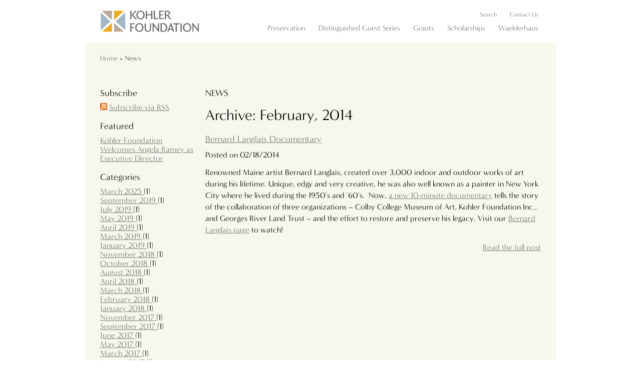

--- FILE ---
content_type: text/html; charset=utf-8
request_url: https://www.kohlerfoundation.org/news/archive/2014/02
body_size: 3738
content:
<!DOCTYPE html>
<!--[if lt IE 7 ]><html class="ie ie6" lang="en-US"> <![endif]-->
<!--[if IE 7 ]><html class="ie ie7" lang="en-US"> <![endif]-->
<!--[if IE 8 ]><html class="ie ie8" lang="en-US"> <![endif]-->
<!--[if (gte IE 9)|!(IE)]><!--><html lang="en-US"> <!--<![endif]-->
<head>
	<base href="https://www.kohlerfoundation.org/"><!--[if lte IE 6]></base><![endif]-->

	<!-- OneTrust Cookies Consent Notice start for kohlerfoundation.org -->
	<script type="text/javascript" src=https://cdn.cookielaw.org/consent/6c0bd736-4197-4475-a639-41931e5959ea/OtAutoBlock.js ></script>
	<script src=https://cdn.cookielaw.org/scripttemplates/otSDKStub.js  type="text/javascript" charset="UTF-8" data-domain-script="6c0bd736-4197-4475-a639-41931e5959ea" ></script>
	<script type="text/javascript">
		function OptanonWrapper() { }
	</script>
	<!-- OneTrust Cookies Consent Notice end for kohlerfoundation.org -->

	<meta charset="utf-8">
    <title>News &raquo; Kohler Foundation Inc.</title>
	<meta name="generator" content="SilverStripe - http://silverstripe.org" />
<meta http-equiv="Content-type" content="text/html; charset=utf-8" />


	<meta name="viewport" content="width=device-width, initial-scale=1, maximum-scale=1">

	<!--[if lt IE 9]>
		<script src="http://html5shim.googlecode.com/svn/trunk/html5.js"></script>
	<![endif]-->

	<link rel="shortcut icon" href="themes/kohler/images/favicon.ico">
	<link rel="apple-touch-icon" href="themes/kohler/images/apple-touch-icon.png">
	<link rel="apple-touch-icon" sizes="72x72" href="themes/kohler/images/apple-touch-icon-72x72.png">
	<link rel="apple-touch-icon" sizes="114x114" href="themes/kohler/images/apple-touch-icon-114x114.png">

	<script type="text/javascript" src="//use.typekit.net/zjn4uex.js"></script>
	<script type="text/javascript">try{Typekit.load();}catch(e){}</script>

    <!-- Facebook Pixel Code -->
    <script>
    !function(f,b,e,v,n,t,s)
    {if(f.fbq)return;n=f.fbq=function(){n.callMethod?
    n.callMethod.apply(n,arguments):n.queue.push(arguments)};
    if(!f._fbq)f._fbq=n;n.push=n;n.loaded=!0;n.version='2.0';
    n.queue=[];t=b.createElement(e);t.async=!0;
    t.src=v;s=b.getElementsByTagName(e)[0];
    s.parentNode.insertBefore(t,s)}(window,document,'script',
    'https://connect.facebook.net/en_US/fbevents.js');
     fbq('init', '2255156341481705');
    fbq('track', 'PageView');
    </script>
    <noscript>
     <img height="1" width="1"
    src="https://www.facebook.com/tr?id=2255156341481705&ev=PageView
    &noscript=1"/>
    </noscript>
    <!-- End Facebook Pixel Code -->
	<!-- Google Tag Manager -->
	<script>(function(w,d,s,l,i){w[l]=w[l]||[];w[l].push({'gtm.start':
				new Date().getTime(),event:'gtm.js'});var f=d.getElementsByTagName(s)[0],
			j=d.createElement(s),dl=l!='dataLayer'?'&l='+l:'';j.async=true;j.src=
			'https://www.googletagmanager.com/gtm.js?id='+i+dl;f.parentNode.insertBefore(j,f);
	})(window,document,'script','dataLayer','GTM-P526TPX');</script>
	<!-- End Google Tag Manager -->
<link rel="stylesheet" type="text/css" href="/themes/kohler/css/base.css?m=1717642327" />
<link rel="stylesheet" type="text/css" href="/themes/kohler/css/skeleton.css?m=1717642328" />
<link rel="stylesheet" type="text/css" href="/themes/kohler/css/layout.css?m=1717642327" />
<link rel="stylesheet" type="text/css" href="/themes/kohler/css/form.css?m=1717642327" />
<link rel="stylesheet" type="text/css" href="/themes/kohler/css/typography.css?m=1717642328" />
</head>
<body>
<!-- Google Tag Manager (noscript) -->
<noscript><iframe src="https://www.googletagmanager.com/ns.html?id=GTM-P526TPX"
				  height="0" width="0" style="display:none;visibility:hidden"></iframe></noscript>
<!-- End Google Tag Manager (noscript) -->
	<div class="container">
		<div class="sixteen columns header clearfix">
			<div class="utility">
				<ul class="clearfix remove-bottom">
					<li><a href="/search/">Search</a></li>
					<li class="last"><a href="/contact-us/">Contact Us</a></li>
				</ul>
			</div>

			<div class="navigation">
				<ul class="clearfix remove-bottom">
					
						<li class="link "><a href="/preservation/" title="Preservation">Preservation</a></li>
					
						<li class="link "><a href="/distinguished-guest-series/" title="Distinguished Guest Series">Distinguished Guest Series</a></li>
					
						<li class="link "><a href="/grants/" title="Grants">Grants</a></li>
					
						<li class="link "><a href="/scholarships/" title="Scholarships">Scholarships</a></li>
					
						<li class="link last"><a href="/waelderhaus/" title="Waelderhaus">Waelderhaus</a></li>
					
				</ul>
			</div>

			<div class="brand">
				
	
		
			<h1 class="remove-bottom">
				<a href="/">
					
                    <img src="themes/kohler/images/logo.svg" width="198" height="45" class="img-fluid" alt="SPACES logo" onerror="this.onerror=null; this.src='themes/kohler/images/logo-2019.png">
				</a>
			</h1>
		
	


			</div>

		</div>

		<div class="sixteen columns remove-bottom layout">
			<div class="sixteen columns alpha">
	<div class="content breadcrumbs">
		
<a href="/">Home</a> &raquo;
	
		News
	

	</div>
	
</div>

<div class="twelve columns omega main">
	<div class="rightcol">
		<article>
	
			<h2>News</h2>

            <h1>
				
					Archive:
					
						February, 2014
					
				
            </h1>
			
			
		
			
				
					<div class="blogSummary clearfix">
	<h3 class="postTitle"><a href="/news/bernard-langlais-documentary/" title="View full post titled - 'Bernard Langlais Documentary'">Bernard Langlais Documentary</a></h3>
	<p class="authorDate">Posted on 02/18/2014 <!--| <a href="/news/bernard-langlais-documentary/#PageComments_holder" title="View Comments Posted"> Comments</a>--></p>
	
	
	
		
		<p>Renowned Maine artist Bernard Langlais, created over 3,000 indoor and outdoor works of art during his lifetime. Unique, edgy and very creative, he was also well known as a painter in New York City where he lived during the 1950's and '60's.  Now, <a href="/preservation/major-collections/bernard-langlais/">a new 10-minute documentary</a> tells the story of the collaboration of three organizations – Colby College Museum of Art, Kohler Foundation Inc., and Georges River Land Trust – and the effort to restore and preserve his legacy. Visit our <a href="/preservation/major-collections/bernard-langlais/">Bernard Langlais page</a> to watch!</p>
	
	
	<p class="blogVitals"><!--<a href="/news/bernard-langlais-documentary/#PageComments_holder" class="comments" title="View Comments for this post"> comments</a> |--> <a href="/news/bernard-langlais-documentary/" class="readmore" title="Read Full Post" style="float:right;">Read the full post</a></p><div style="clear:both;"></div>
	
	
	
</div>

				
			
			
				
			

			
		</article>
	</div>
	
</div>

<div class="four columns alpha sidebar">
	<div class="leftcol">
		<aside>
			<div id="SideBar">
	
	<div class="SideBarBox">
		<h3>Subscribe</h3>
	    <div class="box">
	   		<ul>
				<li>
					<a href="/news/rss/"><img src="/themes/kohler/images/feed-icon-14x14.png" alt="RSS Feed"></a>
					<a href="/news/rss/">Subscribe via RSS</a>
				</li>
			</ul>
	    </div>
	</div>
	
	
	<div class="SideBarBox">
		<h3>Featured</h3>
	    <div class="box">
			<ul>
	        	
	        	<li><a href="/news/kohler-foundation-names-angela-ramey-director/">Kohler Foundation Welcomes Angela Ramey as Executive Director</a></li>
	        	
	        </ul>
		</div>
	</div>
	
	
	
	
	
	<div class="SideBarBox">
		<h3>Categories</h3>
	    <div class="box">
	    	<ul>
			
					
						
							<li class="remove-bottom">
								<a href="/news/archive/2025/03">
									March 2025
								</a> 
								(1)
							</li>
						
					
			
					
						
							<li class="remove-bottom">
								<a href="/news/archive/2019/09">
									September 2019
								</a> 
								(1)
							</li>
						
					
						
					
			
					
						
							<li class="remove-bottom">
								<a href="/news/archive/2019/07">
									July 2019
								</a> 
								(1)
							</li>
						
					
						
					
			
					
						
							<li class="remove-bottom">
								<a href="/news/archive/2019/05">
									May 2019
								</a> 
								(1)
							</li>
						
					
						
					
						
					
			
					
						
							<li class="remove-bottom">
								<a href="/news/archive/2019/04">
									April 2019
								</a> 
								(1)
							</li>
						
					
			
					
						
							<li class="remove-bottom">
								<a href="/news/archive/2019/03">
									March 2019
								</a> 
								(1)
							</li>
						
					
			
					
						
							<li class="remove-bottom">
								<a href="/news/archive/2019/01">
									January 2019
								</a> 
								(1)
							</li>
						
					
						
					
			
					
						
							<li class="remove-bottom">
								<a href="/news/archive/2018/11">
									November 2018
								</a> 
								(1)
							</li>
						
					
			
					
						
							<li class="remove-bottom">
								<a href="/news/archive/2018/10">
									October 2018
								</a> 
								(1)
							</li>
						
					
			
					
						
							<li class="remove-bottom">
								<a href="/news/archive/2018/08">
									August 2018
								</a> 
								(1)
							</li>
						
					
			
					
						
							<li class="remove-bottom">
								<a href="/news/archive/2018/04">
									April 2018
								</a> 
								(1)
							</li>
						
					
			
					
						
							<li class="remove-bottom">
								<a href="/news/archive/2018/03">
									March 2018
								</a> 
								(1)
							</li>
						
					
			
					
						
							<li class="remove-bottom">
								<a href="/news/archive/2018/02">
									February 2018
								</a> 
								(1)
							</li>
						
					
						
					
			
					
						
							<li class="remove-bottom">
								<a href="/news/archive/2018/01">
									January 2018
								</a> 
								(1)
							</li>
						
					
						
					
			
					
						
							<li class="remove-bottom">
								<a href="/news/archive/2017/11">
									November 2017
								</a> 
								(1)
							</li>
						
					
						
					
			
					
						
							<li class="remove-bottom">
								<a href="/news/archive/2017/09">
									September 2017
								</a> 
								(1)
							</li>
						
					
			
					
						
							<li class="remove-bottom">
								<a href="/news/archive/2017/06">
									June 2017
								</a> 
								(1)
							</li>
						
					
						
					
			
					
						
							<li class="remove-bottom">
								<a href="/news/archive/2017/05">
									May 2017
								</a> 
								(1)
							</li>
						
					
			
					
						
							<li class="remove-bottom">
								<a href="/news/archive/2017/03">
									March 2017
								</a> 
								(1)
							</li>
						
					
						
					
			
					
						
							<li class="remove-bottom">
								<a href="/news/archive/2017/01">
									January 2017
								</a> 
								(1)
							</li>
						
					
						
					
			
					
						
							<li class="remove-bottom">
								<a href="/news/archive/2016/11">
									November 2016
								</a> 
								(1)
							</li>
						
					
			
					
						
							<li class="remove-bottom">
								<a href="/news/archive/2016/09">
									September 2016
								</a> 
								(1)
							</li>
						
					
			
					
						
							<li class="remove-bottom">
								<a href="/news/archive/2016/06">
									June 2016
								</a> 
								(1)
							</li>
						
					
			
					
						
							<li class="remove-bottom">
								<a href="/news/archive/2016/05">
									May 2016
								</a> 
								(1)
							</li>
						
					
			
					
						
							<li class="remove-bottom">
								<a href="/news/archive/2016/03">
									March 2016
								</a> 
								(1)
							</li>
						
					
			
					
						
							<li class="remove-bottom">
								<a href="/news/archive/2016/02">
									February 2016
								</a> 
								(1)
							</li>
						
					
			
					
						
							<li class="remove-bottom">
								<a href="/news/archive/2015/11">
									November 2015
								</a> 
								(1)
							</li>
						
					
						
					
			
					
						
							<li class="remove-bottom">
								<a href="/news/archive/2015/09">
									September 2015
								</a> 
								(1)
							</li>
						
					
			
					
						
							<li class="remove-bottom">
								<a href="/news/archive/2015/06">
									June 2015
								</a> 
								(1)
							</li>
						
					
						
					
						
					
			
					
						
							<li class="remove-bottom">
								<a href="/news/archive/2015/05">
									May 2015
								</a> 
								(1)
							</li>
						
					
			
					
						
							<li class="remove-bottom">
								<a href="/news/archive/2015/02">
									February 2015
								</a> 
								(1)
							</li>
						
					
			
					
						
							<li class="remove-bottom">
								<a href="/news/archive/2015/01">
									January 2015
								</a> 
								(1)
							</li>
						
					
			
					
						
							<li class="remove-bottom">
								<a href="/news/archive/2014/12">
									December 2014
								</a> 
								(1)
							</li>
						
					
			
					
						
							<li class="remove-bottom">
								<a href="/news/archive/2014/11">
									November 2014
								</a> 
								(1)
							</li>
						
					
						
					
			
					
						
							<li class="remove-bottom">
								<a href="/news/archive/2014/09">
									September 2014
								</a> 
								(1)
							</li>
						
					
			
					
						
							<li class="remove-bottom">
								<a href="/news/archive/2014/06">
									June 2014
								</a> 
								(1)
							</li>
						
					
						
					
			
					
						
							<li class="remove-bottom">
								<a href="/news/archive/2014/05">
									May 2014
								</a> 
								(1)
							</li>
						
					
			
					
						
							<li class="remove-bottom">
								<a href="/news/archive/2014/02">
									February 2014
								</a> 
								(1)
							</li>
						
					
			
					
						
							<li class="remove-bottom">
								<a href="/news/archive/2014/01">
									January 2014
								</a> 
								(1)
							</li>
						
					
						
					
			
					
						
							<li class="remove-bottom">
								<a href="/news/archive/2013/11">
									November 2013
								</a> 
								(1)
							</li>
						
					
			
					
						
							<li class="remove-bottom">
								<a href="/news/archive/2013/08">
									August 2013
								</a> 
								(1)
							</li>
						
					
			
					
						
							<li class="remove-bottom">
								<a href="/news/archive/2013/07">
									July 2013
								</a> 
								(1)
							</li>
						
					
						
					
						
					
			
					
						
							<li class="remove-bottom">
								<a href="/news/archive/2013/06">
									June 2013
								</a> 
								(1)
							</li>
						
					
						
					
						
					
						
					
			
					
						
							<li class="remove-bottom">
								<a href="/news/archive/2013/05">
									May 2013
								</a> 
								(1)
							</li>
						
					
						
					
			
					
						
							<li class="remove-bottom">
								<a href="/news/archive/2013/04">
									April 2013
								</a> 
								(1)
							</li>
						
					
						
					
			
					
						
							<li class="remove-bottom">
								<a href="/news/archive/2013/03">
									March 2013
								</a> 
								(1)
							</li>
						
					
			
					
						
							<li class="remove-bottom">
								<a href="/news/archive/2013/02">
									February 2013
								</a> 
								(1)
							</li>
						
					
			
			</ul>
	    </div>
	</div>
	
	
</div>
		</aside>
	</div>
</div>


		</div>

		<div class="sixteen columns footer clearfix">
			<div class="sixteen columns alpha footerlinks clearfix">
				<ul class="footerSocial">
					<li>
						<a href="http://www.facebook.com/kohlerfoundation" target="_blank"><img src="themes/kohler/images/social1.png"></a>
						<a href="http://twitter.com/KohlerFdn" target="_blank"><img src="themes/kohler/images/social2.png"></a>
						<a href="http://instagram.com/kohlerfoundation" target="_blank"><img src="themes/kohler/images/instagram.png"></a>

					</li>
				</ul>
				<ul class="footerNav">
					<li class="link"><a href="/about-us/" title="About Us">About Us</a></li>

					<li class="link"><a href="/news/" title="News">News</a></li>

					<li class="link"><a href="/contact-us/" title="Contact Us">Contact Us</a></li>

					<li class="link"><a href="/legal/" title="Legal">Legal</a></li>

					<li class="link"><a href="/sitemap/" title="Sitemap">Sitemap</a></li>

					<li class="link"><a href="/privacy/" title="Privacy Policy">Privacy Policy</a></li>

					<li class="link"><a  id="ot-sdk-link" class="ot-sdk-show-settings" href="/news/archive/2014/02#"> "Cookies Settings"</a></li>

					
				</ul>
			</div>
		</div>

		<div class="sixteen columns footer clearfix">
			<div class="omega textright clearfix">
				<span>&copy; 2026 Kohler Foundation, Inc</span>
			</div>
		</div>
	</div>

<script type="text/javascript" src="/assets/_combinedfiles/site.js?m=1688056981"></script><script type="text/javascript">
	//<![CDATA[
		var _gaq = _gaq || [];
		_gaq.push(['_setAccount', 'UA-37478369-3']);
		_gaq.push(['_trackPageview']);

		(function() {
			var ga = document.createElement('script'); ga.type = 'text/javascript'; ga.async = true;
			ga.src = ('https:' == document.location.protocol ? 'https://ssl' : 'http://www') + '.google-analytics.com/ga.js';
			var s = document.getElementsByTagName('script')[0]; s.parentNode.insertBefore(ga, s);
		})();

	//]]>
</script>


</body>
</html>


--- FILE ---
content_type: text/css
request_url: https://www.kohlerfoundation.org/themes/kohler/css/layout.css?m=1717642327
body_size: 2809
content:
/* Table of Content
==================================================
	#Site Styles
	#Page Styles
	#Media Queries
	#Font-Face */

/* #Site Styles
================================================== */

.container {
	margin: 10px auto;
} 

/* Header */
.header {
	position: relative; margin-top: 10px; margin-bottom: 20px;
}

.header .nav-open-button {
    display: none
}

.brand {
	float: left;
}

.header h1 img {
	display: block;
	margin-left: 30px;
}


/* Navigation */
.navigation {
	float: right;
}
.navigation ul {
    /*float: right; margin:23px -12px 0 0;*/ position:absolute; bottom:0; right:0;
}
.navigation li {
    float: left;
    padding-bottom: 17px;
    margin: 0 5px;
    padding-bottom: 0;
    position: relative;
    white-space: nowrap;
}
	.navigation li a {
	    font-size: 15px;
	    padding: 12px 8px 0;
	    font-weight: 300;
	    letter-spacing:0;
	    display: block;
	    text-decoration: none;
		/* font-family: auto; */

		@media (max-width: 959px) and (min-width: 768px) {
			font-size: 12px;
		}
	}
		.navigation li.last a {
			padding-right: 30px;
		}
	.navigation li a:hover,
	.navigation li.section a,
	.navigation li.current a {
	    color: #424242;
	}
.utility ul {
    position:absolute; top:-12px; right:0;
}
.utility li {
    float: left;
    padding-bottom: 17px;
    margin: 0 5px;
    padding-bottom: 0;
    position: relative;
    white-space: nowrap;
}
	.utility li a {
	    font-size: 12px;
	    padding: 12px 8px 0;
	    font-weight: 300;
	    letter-spacing:0;
	    display: block;
	    text-decoration: none;
	}
		.utility li.last a {
			padding-right: 30px;
		}
	.utility li a:hover,
	.utility li.section a,
	.utility li.current a {
	    color: #424242;
	}

/*** Secondary Nav ***/
.secondary a {
	text-decoration: none;
}

aside h3 {
	text-transform: none;
	margin-bottom: 10px;
	padding: 0;
	line-height: 18px;
	font-size: 18px;
}

.secondary ul {
	margin-left: 10px;
}

.secondary ul li {
	font-size: 18px;

}

	.secondary ul li.section a,
	.secondary ul li.current a,
	.secondary ul li a:hover {
		color: #424242;
	}

		/* second level nav */
		.secondary ul li ul {
			display: none;
		}
		.secondary ul li.section ul,
		.secondary ul li.current ul {
			display: block;
		}

		.secondary ul ul {
			margin-left: 10px;
		}

		.secondary ul ul li {
			margin: 14px 0;
			padding: 0;
			line-height: 18px;
		}

		.secondary ul li li a,
		.secondary ul li.section li a,
		.secondary ul li.current li a {
			color: #767676;
			font-size: 16px;
		}

		.secondary ul li li a:hover,
		.secondary ul li li.section a,
		.secondary ul li li.current a {
			color: #424242;
		}

/* prev-next links on SlidePage */
.prevnext {
	margin-bottom: 30px;
}


/* Content */
.layout {
	background: #f3f3f3;
	background: rgba(243,242,227,0.6);
	min-height: 600px;
	/* font-family: "minerva-modern", sans-serif; */
}

.layout .main {
	float: right;
}

.content {
	padding: 20px 30px;
}
.rightcol {
	padding: 10px 30px 10px 0;
}
.leftcol {
	padding: 10px 0 10px 30px;
}

.breadcrumbs {
	padding-bottom: 40px;
	color: #424242;
	font-size: 14px;
}
	.breadcrumbs a {
		text-decoration: none;
	}

/* Aside */
aside h3 {
	font-size: 18px;
}
	aside h4 {
		font-size: 16px;
		color: #424242;
	}

/* SlideShow */
.flexslider {
	background: none !important;
	border: none !important;
	border-radius: 0;
	box-shadow: none !important;
}
.flexslider img {
	display: block;
}

.slideshow {
	width: 360px;
	padding: 0
}
	.flexslider {
		margin: 0 0 40px !important;
	}

/* Home Page */
.home .slideshow {
	width: 700px;
	display: block;
	margin: 75px auto 75px;
}
	.flexslider .flex-caption {
		margin: 10px 0;
		text-align: center;
	}


/* Footer */
.footer {
	padding: 20px 0 0;
}
	.footer ul {
	    display: inline;
	    margin: 0;
	    padding: 0 0 0 20px;
	}

		.footer ul.footerNav {
			padding-left: 0;
		}

		.footer li {
		    display: inline
		}
	.ie6 .footer li,
	.ie7 .footer li {
	    display: inline;
	    zoom: 1;
	    margin-right: 10px;
	}

	.footer li a {
		text-decoration: none;
		padding: 0 24px 0 0;
		font-size: 14px;
		font-weight: 300;
		letter-spacing: 0;
	}

	.footer .copyright {
		padding-top: 11px;

	}
		.footer .copyright span {
			padding-right: 30px;
		}

/* #Page Styles
================================================== */

.textright {
	text-align: right;
}
.textcenter {
	text-align: center;
}

.float-right {
	float: right;
	margin: 0 0 20px 20px;
}

/* Staff Page */
.staff-container{
	margin-top: 20px;
    margin-left: -15px; margin-right: -15px;
}

.staff-member{
	float: left;
    width: 33.3333%;
    padding: 0 15px;
	margin: 0px 0px 5px 0px;
    box-sizing: border-box;
    word-break: break-word;
}
.staff-container .show-twos {display: none;}
@media (max-width: 992px) {
    .staff-member{width: 50%;}
    .staff-container .show-threes {display: none;}
    .staff-container .show-twos {display: block;}
}
@media (max-width: 768px) {
    .staff-member{width: 100%;}
    .staff-container .show-threes {display: block;}
    .staff-container .show-twos {display: block;}
}


.staff-pic {
	background-color: rgba(0,0,255,0.5);
	width: 100px;
	height: 105px;
	border: 1px solid black;
	margin-bottom: 10px;
}

/* images */
img.left {
	float: left;
	margin: 0 10px 10px 0;
}
img.right {
	float: right;
	margin: 0 0 10px 10px;
}


/* Landing Page */
.children {
	margin: 30px 0 0;
/*	columns:200px 3;
	-webkit-columns:200px 3
	-moz-columns:200px 3; */
}
	.children .column {
		display: block;
		margin: 0;
	}

	.children .column ul { padding-right: 10px; }



/* YOUTUBE EMBEDED VIDEO RESPONSIVE RESIZING */
.video-container {
    position: relative;
    padding-bottom: 56.25%;
    padding-top: 30px; height: 0; overflow: hidden;
}

.video-container iframe,
.video-container object,
.video-container embed {
    position: absolute;
    top: 0;
    left: 0;
    width: 100%;
    height: 100%;
}


/* #Typography
================================================== */



/* #Media Queries
================================================== */

	/* Smaller than standard 960 (devices and browsers) */
	@media only screen and (max-width: 959px) {

		/* footer */
		.footerlinks,
		.copyright {
			display: block;
			width: 100%;
		}

	}

	/* Tablet Portrait size to standard 960 (devices and browsers) */
	@media only screen and (min-width: 768px) and (max-width: 959px) {

		/* footer */
		.eleven.columns.footerlinks,
		.five.columns.copyright {
			display: block;
			width: 100%;
		}

		/* slideshow */
		.slideshow {
			width: 52%;
		}
	}

	/* All Mobile Sizes (devices and browser) */
	@media only screen and (max-width: 767px) {



	}

	/* Mobile Landscape Size to Tablet Portrait (devices and browsers) */
	@media only screen and (min-width: 480px) and (max-width: 767px) {

		.header h1 img {
			margin-left: 15px;
		}

		/* Navigation */
		.navigation {
			margin-bottom: 10px;
			margin-top: 25px;
		}
		.navigation ul {
		    float: left;
		    clear: both;
		    position: relative;
		    margin: 0 15px 0;
		    white-space: nowrap;
		    right: auto;
		}
			.navigation ul li {
			    padding-bottom: 0;
			    white-space: nowrap;
			    margin: 0 30px 10px 0;
			}
				.navigation ul li a {
				    padding: 0;
				}

		.slideshow {
			width: 100%;
		}
		.slideshow.float-right {
			float: none;
			display: block;
			margin: 0 0 10px;
		}

		.home .slideshow {
			width: 100%;
			margin: 0;
		}

		.content,
		.rightcol,
		.leftcol {
			padding: 15px;
		}

		.footer ul {
			padding-left: 15px;
		}
		.footer li a {
			padding-right: 15px;
		}

		.footer .copyright span {
			padding-right: 15px;
		}



	}

	/* Mobile Portrait Size to Mobile Landscape Size (devices and browsers) */
	@media only screen and (max-width: 479px) {
		.container {
			margin: 0 auto 20px;
		}

		.header h1 img {
			margin-left: 10px;
		}

		.brand {
			float: none;
		}

		/* Navigation */
		.navigation {
			float: left;
			margin-top: 25px;
		}

		/*
		.navigation .nav-open-button {
		    z-index: 100;
		    width: 20px;
		    height: 20px;
		    position: absolute;
		    right: 20px;
		    top: 32px;
		    display: block;
		    cursor: pointer;
		    font-family: 'WebSymbolsRegular';
		    font-size: 20px;
		    color: #ededed;
		}
		*/

		ul{

		}
		li{

		}
		.navigation ul {
		    z-index: 10;
		    position: relative;
		    /*display: none;*/
		    float: left;
		    margin: 0 0 10px !important;
		    padding: 0;
		    white-space: normal;
		    width: 300px;
		    display: table;
		    border: 0 solid #EEE;
		    border-width: 0 0 1px 1px;

		}
			.navigation ul li {
			    width: 100px;
			    margin: 0 !important;
			    float: left;
			    background: none;
			    position: relative;
			    text-shadow: 0 1px #fff;
			    display: table-cell;
			    text-align: center;
			}

			.navigation ul li a {
				display: block;
				padding: 5px 10px;
				border: 0 solid #EEE;
			    border-width: 1px 1px 0 0;
			    font-size: 13px;
			}
				.navigation ul li.last a {
					padding-right: 10px;
				}
			/*
			.navigation ul li:after {
			    content: '\003e';
			    display: block;
			    position: absolute;
			    right: 20px;
			    top: 0px;
			    font-family: 'WebSymbolsRegular';
			    font-size: 14px;
			    color: #999;
			    text-align: center;
			    vertical-align: middle;
			    line-height: 38px;
			}
			*/
			.navigation ul li a:hover,
			.navigation ul li.current a,
			.navigation ul li.section a {
			    color: #424242;
			    border-radius: 0 !important;
			    background: #e7e7e7 !important;
			}
			.navigation ul li a:hover {
			    color: inherit
			}

		.content,
		.rightcol,
		.leftcol {
			padding: 10px 10px;
		}


		/* slideshow */
		.slideshow {
			width: 100%;
		}
		.slideshow.float-right {
			float: none;
			display: block;
			margin: 0 0 10px;
		}

		.home .slideshow {
			width: 100%;
			margin: 0;
		}
			.flexslider .flex-caption {
			margin: 5px 0;
		}

		/* forms */
		input[type="text"],
		input[type="password"],
		input[type="email"],
		textarea,
		select {
			width: 90%;
		}

		.footer {
			padding: 0;
		}

		/* footer */
		.footer ul {
			float: none;
			display: block;
			padding-left: 0;
			border: 1px solid #EEE;
		}

			.footer ul.footerSocial {
				padding-top: 10px;
				border-bottom: none;
			}

		.footer li {
			display: block;
			float: none;
			width: 100%;
			border-bottom: 1px solid #EEE;
			border-top: none;
			margin: 0;
		}
		.footer li a {
			padding: 5px 10px;
		}



		.footer .footerNav {
			margin: 0 0 10px;
		}
		.footer .footerNav li a {

			display: block;
		}

		.footer .footerSocial li {
			border-bottom: none;
		}

		.footer .copyright {
			text-align: center;
		}

		.footer .copyright span {
			padding-right: 10px;

		}

	}

/* Overrides Cookie Banner Color Scheme*/
#truste-consent-track { 
	background-color: rgba(243,242,227,1)!important;
}
	#truste-consent-track .truste-button2, #truste-consent-track .truste-button1 {
		background: #fff;
		color: rgb(118,118,118);
		border: 1px solid transparent;
		border-radius: 0;
		margin-bottom: 0;
	}

	#truste-consent-track .truste-button2:hover, #truste-consent-track .truste-button1:hover {
		background: #000;
		color: #fff;
		border: 1px solid #000;
	}

	#truste-consent-track .truste-cookie-link { color:rgb(0,0,0); }
	#truste-consent-track #truste-consent-text { color:rgb(0,0,0); }

--- FILE ---
content_type: text/css
request_url: https://www.kohlerfoundation.org/themes/kohler/css/typography.css?m=1717642328
body_size: 1338
content:
/* #Basic Styles
================================================== */
	@import url("https://use.typekit.net/bae0vyq.css");

	body {
		background: #fff;
		font: 16px/23px "minerva-modern", sans-serif;
		font-weight: 300;
		/*letter-spacing:1px;*/
		color: #000000;
		-webkit-font-smoothing: antialiased; /* Fix for webkit rendering */
		-webkit-text-size-adjust: 100%;
 }

/* #Typography
================================================== */
	h1, h2, h3, h4, h5, h6 {
		font-weight: normal; }
	h1 a, h2 a, h3 a, h4 a, h5 a, h6 a { font-weight: inherit; }
	h1 { font-size: 30px; line-height: 50px; margin-bottom: 14px;}
	h2 { font-size: 18px; line-height: 18px; margin-bottom: 10px; text-transform: uppercase }
	h3 { font-size: 18px; line-height: 18px; margin-bottom: 10px; }
	.prevnext h3 {padding-bottom: 0px; margin-bottom: 0px;}
	h4 { font-size: 16px; line-height: 16px; margin-bottom: 5px; }
	h5 { font-size: 14px; line-height: 14px; }
	h6 { font-size: 12px; line-height: 12px; }
	.subheader { color: #777; }

	p { margin: 0 0 12px 0; }
	p img { margin: 0; }
	p.lead { font-size: 21px; line-height: 27px; color: #777;  }

	em { font-style: italic; }
	strong { font-weight: bold; color: #333; }
	small { font-size: 80%; }

/*	Blockquotes  */
	blockquote, blockquote p { font-size: 17px; line-height: 24px; color: #777; font-style: italic; }
	blockquote { margin: 0 0 20px; padding: 9px 20px 0 19px; border-left: 1px solid #ddd; }
	blockquote cite { display: block; font-size: 12px; color: #555; }
	blockquote cite:before { content: "\2014 \0020"; }
	blockquote cite a, blockquote cite a:visited, blockquote cite a:visited { color: #555; }

	hr { border: solid #ddd; border-width: 1px 0 0; clear: both; margin: 10px 0 30px; height: 0; }


/* #Links
================================================== */
	a, a:visited { color: #767676; text-decoration: underline; outline: 0; }
	a:hover, a:focus { color: #767676; text-decoration: none; }
	p a, p a:visited { line-height: inherit; }


/* #Lists
================================================== */
	ul, ol { margin-bottom: 20px; }
	ul { list-style: none outside; }
	.typography > ul {list-style: disc; margin-left: 18px;}
	.typography > ul >li {padding: 0px; margin: 5px 0px;}
	ol { list-style: decimal; }
	ol, ul.square, ul.circle, ul.disc { margin-left: 30px; }
	ul.square { list-style: square outside; }
	ul.circle { list-style: circle outside; }
	ul.disc { list-style: disc outside; }
	ul ul, ul ol,
	ol ol, ol ul { margin: 4px 0 5px 30px; font-size: 90%;  }
	ul ul li, ul ol li,
	ol ol li, ol ul li { margin-bottom: 6px; }
	li { line-height: 18px; margin-bottom: 12px; }
	ul.large li { line-height: 21px; }
	li p { line-height: 21px; }

/* #Images
================================================== */

	img.scale-with-grid {
		max-width: 100%;
		height: auto; }




/* LINK ICONS - shows type of file
================================================== */
.typography a[href$=".pdf"],
.typography a[href$=".PDF"],
.typography a.pdf {
	padding: 2px;
	padding-left: 20px;
	background: url(/themes/kohler/images/icons/page_white_acrobat.png) no-repeat left center;
}
.typography a[href$=".doc"],
.typography a[href$=".DOC"],
.typography a.doc {
	padding: 2px;
	padding-left: 20px;
	background: url(/themes/kohler/images/icons/page_word.png) no-repeat left center;
}
.typography a[href$=".xls"],
.typography a[href$=".XLS"],
.typography a.xls {
	padding: 2px;
	padding-left: 20px;
	background: url(/themes/kohler/images/icons/page_excel.png) no-repeat left center;
}
.typography a[href$=".gz"],
.typography a[href$=".GZ"],
.typography a[href$=".gzip"],
.typography a[href$=".GZIP"],
.typography a[href$=".zip"],
.typography a[href$=".ZIP"],
.typography a.archive {
	padding: 2px;
	padding-left: 20px;
	background: url(/themes/kohler/images/icons/page_white_zip.png) no-repeat left center;
}
.typography a[href$=".exe"],
.typography a[href$=".EXE"],
.typography a.application {
	padding: 2px;
	padding-left: 20px;
	background: url(/themes/kohler/images/icons/application.png) no-repeat left center;
}


/* WYSIWYG EDITOR ALIGNMENT CLASSES 
-------------------------------------------- */
.typography .left {
    text-align: left
}
.typography .center {
    text-align: center
}
.typography .right {
    text-align: right
}


/* IMAGES 
-------------------------------------------- */
.typography img.left {
    float: left;
    max-width: 50%;
    margin: 5px 20px 10px 0;
}
.typography img.right {
    float: right;
    max-width: 50%; /* Responsive width */
    margin: 5px 0 10px 20px;
}
.typography img.leftAlone {
    float: left;
    margin-right: 100%;
    margin-bottom: 10px;
    clear: both;
}
.typography img.center {
    float: none;
    margin-left: auto;
    margin-right: auto;
    display: block;
    margin-bottom: 10px;
    clear: both;
}

.typography img {max-width: 100%; height: auto;}